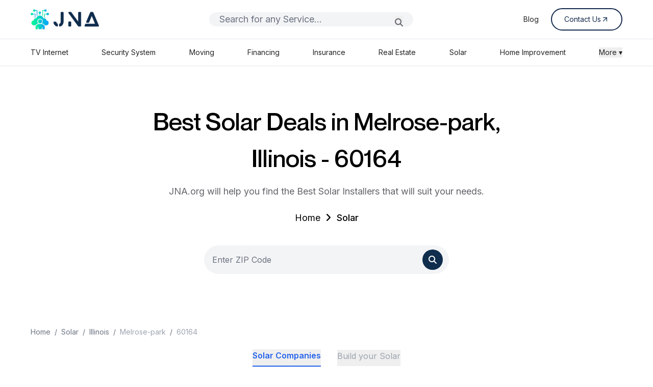

--- FILE ---
content_type: text/html; charset=UTF-8
request_url: https://jna.org/solar/Illinois/Melrose-park/60164
body_size: 11395
content:
<!DOCTYPE html>
<html lang="en">
    <head>
        <meta charset="utf-8">
        <meta name="viewport" content="width=device-width, initial-scale=1">
        <meta name="csrf-token" content="SBpN1SB1SsnTug0SmD7G3Cjbak9kzCBMZj6CkwBJ">
        
        <title> Find the Best Solar Installers In Melrose park, Illinois, 60164 - JNA ORG</title>
        <meta name="description" content="Providing Energy for a Sustainable Future. JNA.org will help you find the best solar provider in Melrose park, Illinois, 60164">

                    <link rel="canonical" href="https://jna.org/solar/Illinois/Melrose-park/60164">
        
        <meta name="robots" content="index, follow, max-image-preview:large, max-snippet:-1, max-video-preview:-1">

        <meta property="og:title" content=" Find the Best Solar Installers In Melrose park, Illinois, 60164 - JNA ORG">
        <meta property="og:description" content="Providing Energy for a Sustainable Future. JNA.org will help you find the best solar provider in Melrose park, Illinois, 60164">
        <meta property="og:image" content="">
        <meta property="og:url" content="https://jna.org/solar/Illinois/Melrose-park/60164">
        <meta property="og:type" content="website">

        <meta name="twitter:card" content="summary_large_image">
        <meta name="twitter:title" content=" Find the Best Solar Installers In Melrose park, Illinois, 60164 - JNA ORG">
        <meta name="twitter:description" content="Providing Energy for a Sustainable Future. JNA.org will help you find the best solar provider in Melrose park, Illinois, 60164">
        <meta name="twitter:image" content=""> 


        
        <link rel="icon" href="/favicon.ico" />


        
        <!---->
        <!--    <script type="application/ld+json">-->
        <!--    {-->
        <!--      "@context": "https://schema.org",-->
        <!--      "@type": "Organization",-->
        <!--      "url": "https://jna.org",-->
        <!--      "name": "JNA ORG",-->
        <!--      "logo": "https://jna.org/icons/JNA_LOGO.png"-->
        <!--    }-->
        <!--    </script>-->
        <!---->
        
        
     


        <!-- Fonts -->
        <link rel="preconnect" href="https://fonts.bunny.net">
        <link rel="preload" href="https://fonts.bunny.net/css?family=figtree:400,500,600&display=swap" as="style" />
        <link rel="stylesheet" href="https://fonts.googleapis.com/css2?family=Inter:wght@400;500;600;700&display=swap" media="print" onload="this.media='all'">
        <link rel="stylesheet" href="https://fonts.googleapis.com/css2?family=Montserrat:wght@400;500;600;700&display=swap" media="print" onload="this.media='all'">
         <link rel="stylesheet" href="https://cdnjs.cloudflare.com/ajax/libs/font-awesome/6.5.0/css/all.min.css" onload="this.media='all'" media=print>
        <noscript><link rel="stylesheet" href="https://cdn.jsdelivr.net/npm/@mdi/font@latest/css/materialdesignicons.min.css"></noscript>
     

        <!-- Font Awesome CDN -->

        <!-- Scripts -->
        <link rel="preload" as="style" href="https://jna.org/build/assets/app-QR6LsG8w.css" /><link rel="modulepreload" href="https://jna.org/build/assets/app-DNxiirP_.js" /><link rel="stylesheet" href="https://jna.org/build/assets/app-QR6LsG8w.css" data-navigate-track="reload" /><script type="module" src="https://jna.org/build/assets/app-DNxiirP_.js" data-navigate-track="reload"></script>        <!-- Livewire Styles --><style >[wire\:loading][wire\:loading], [wire\:loading\.delay][wire\:loading\.delay], [wire\:loading\.inline-block][wire\:loading\.inline-block], [wire\:loading\.inline][wire\:loading\.inline], [wire\:loading\.block][wire\:loading\.block], [wire\:loading\.flex][wire\:loading\.flex], [wire\:loading\.table][wire\:loading\.table], [wire\:loading\.grid][wire\:loading\.grid], [wire\:loading\.inline-flex][wire\:loading\.inline-flex] {display: none;}[wire\:loading\.delay\.none][wire\:loading\.delay\.none], [wire\:loading\.delay\.shortest][wire\:loading\.delay\.shortest], [wire\:loading\.delay\.shorter][wire\:loading\.delay\.shorter], [wire\:loading\.delay\.short][wire\:loading\.delay\.short], [wire\:loading\.delay\.default][wire\:loading\.delay\.default], [wire\:loading\.delay\.long][wire\:loading\.delay\.long], [wire\:loading\.delay\.longer][wire\:loading\.delay\.longer], [wire\:loading\.delay\.longest][wire\:loading\.delay\.longest] {display: none;}[wire\:offline][wire\:offline] {display: none;}[wire\:dirty]:not(textarea):not(input):not(select) {display: none;}:root {--livewire-progress-bar-color: #2299dd;}[x-cloak] {display: none !important;}[wire\:cloak] {display: none !important;}</style>
    </head>
    <body class="font-inter antialiased scroll-smooth">
        <div class="min-h-screen ">
            <header wire:snapshot="{&quot;data&quot;:{&quot;search&quot;:&quot;&quot;,&quot;services&quot;:[[&quot;TV Internet&quot;,&quot;Security System&quot;,&quot;Moving&quot;,&quot;Financing&quot;,&quot;Insurance&quot;,&quot;Real Estate&quot;,&quot;Flights and Hotel&quot;,&quot;Solar&quot;,&quot;Home Improvement&quot;,&quot;Service Contract&quot;,&quot;ATV Rentals&quot;,&quot;Marketing&quot;,&quot;Blog&quot;,&quot;App Development&quot;],{&quot;s&quot;:&quot;arr&quot;}],&quot;items&quot;:[[[{&quot;title&quot;:&quot;Best TV and Internet combo&quot;,&quot;service&quot;:&quot;TV Internet&quot;,&quot;route&quot;:&quot;internet-provider-list&quot;},{&quot;s&quot;:&quot;arr&quot;}],[{&quot;title&quot;:&quot;Home Security System installation&quot;,&quot;service&quot;:&quot;Security System&quot;,&quot;route&quot;:&quot;home-security&quot;},{&quot;s&quot;:&quot;arr&quot;}],[{&quot;title&quot;:&quot;Local Moving Services&quot;,&quot;service&quot;:&quot;Moving&quot;,&quot;route&quot;:&quot;moving&quot;},{&quot;s&quot;:&quot;arr&quot;}],[{&quot;title&quot;:&quot;Affordable Financing Options&quot;,&quot;service&quot;:&quot;Financing&quot;,&quot;route&quot;:&quot;financing&quot;},{&quot;s&quot;:&quot;arr&quot;}],[{&quot;title&quot;:&quot;Insurance Plans&quot;,&quot;service&quot;:&quot;Insurance&quot;,&quot;route&quot;:&quot;insurance&quot;},{&quot;s&quot;:&quot;arr&quot;}],[{&quot;title&quot;:&quot;Real Estate Agents Nearby&quot;,&quot;service&quot;:&quot;Real Estate&quot;,&quot;route&quot;:&quot;real-state&quot;},{&quot;s&quot;:&quot;arr&quot;}],[{&quot;title&quot;:&quot;Cheap Flights and Hotel Deals&quot;,&quot;service&quot;:&quot;Flights and Hotel&quot;,&quot;route&quot;:&quot;flight-booking&quot;},{&quot;s&quot;:&quot;arr&quot;}],[{&quot;title&quot;:&quot;Solar Panel Installation&quot;,&quot;service&quot;:&quot;Solar&quot;,&quot;route&quot;:&quot;solar&quot;},{&quot;s&quot;:&quot;arr&quot;}],[{&quot;title&quot;:&quot;Home Improvement Experts&quot;,&quot;service&quot;:&quot;Home Improvement&quot;,&quot;route&quot;:&quot;home-improvement&quot;},{&quot;s&quot;:&quot;arr&quot;}],[{&quot;title&quot;:&quot;Extended Service Contract&quot;,&quot;service&quot;:&quot;Service Contract&quot;,&quot;route&quot;:&quot;service-contract-list&quot;},{&quot;s&quot;:&quot;arr&quot;}],[{&quot;title&quot;:&quot;ATV Rentals in your area&quot;,&quot;service&quot;:&quot;ATV Rentals&quot;,&quot;route&quot;:&quot;atv-rentals&quot;},{&quot;s&quot;:&quot;arr&quot;}],[{&quot;title&quot;:&quot;Marketing Strategies Website Pay per click SEO&quot;,&quot;service&quot;:&quot;Marketing&quot;,&quot;route&quot;:&quot;marketing&quot;},{&quot;s&quot;:&quot;arr&quot;}],[{&quot;title&quot;:&quot;Latest Blog Posts&quot;,&quot;service&quot;:&quot;Blog&quot;,&quot;route&quot;:&quot;blog&quot;},{&quot;s&quot;:&quot;arr&quot;}],[{&quot;title&quot;:&quot;Custom App Development &quot;,&quot;service&quot;:&quot;App Development&quot;,&quot;route&quot;:&quot;app-development&quot;},{&quot;s&quot;:&quot;arr&quot;}]],{&quot;s&quot;:&quot;arr&quot;}]},&quot;memo&quot;:{&quot;id&quot;:&quot;vdFInaIT929ftuUxz80q&quot;,&quot;name&quot;:&quot;layout.navigation&quot;,&quot;path&quot;:&quot;solar\/Illinois\/Melrose-park\/60164&quot;,&quot;method&quot;:&quot;GET&quot;,&quot;children&quot;:[],&quot;scripts&quot;:[],&quot;assets&quot;:[],&quot;errors&quot;:[],&quot;locale&quot;:&quot;en&quot;},&quot;checksum&quot;:&quot;b7af60d8b90516cb6ff4b2515529c72d079530ef92f3b2580ae87aad1dab1be8&quot;}" wire:effects="[]" wire:id="vdFInaIT929ftuUxz80q" class="border-b " x-data="{open : false}">
    <div class="flex items-center justify-between lg:px-[60px] px-[20px]  py-4  max-w-[1548px] mx-auto">
        <a href="https://jna.org" class="flex items-center space-x-2">
            <img src="https://jna.org/icons/JNA_LOGO.png" alt="Logo" class="h-[40px] w-[134px]" />
        </a>

        <div class="flex-grow hidden lg:block max-w-[400px] mx-6">
             <form wire:submit.prevent="searchKeyWord" class="relative w-full">
                <input
                    type="text"
                    placeholder="Search for any Service..."
                    wire:model="search"
                    class="w-full px-[20px] rounded-full bg-gray-100 focus:outline-none border-none font-inter text-[18px]/[28px]"
                />
                <button type="submit" class="absolute right-[20px] top-[8px] bottom-[8px] text-gray-400 ">
                     <i class="fas fa-magnifying-glass text-[#62646A]" wire:loading.remove></i>
                    <i class="fas fa-spinner fa-spin text-[#62646A] text-sm" wire:loading wire:target="searchKeyWord"></i>
                </button>
                
            </form>

            
        </div>

        <nav class="lg:flex hidden items-center space-x-6 text-sm text-gray-800 ">
            <a href="https://jna.org/blog" class="hover:underline text-textdark">Blog</a>
            <!--<a href="#" class="hover:underline text-textdark">Contact us</a>-->
            <!--<a href="#" class="hover:underline text-textdark">About us</a>-->
            <a href="https://jna.org/contact-us" class="group/button flex items-center gap-[8px] border-[2px] border-[#14294B] text-[#14294B] px-[24px] py-[10px] rounded-full hover:bg-[#102D4D] hover:text-white transition">
                <span>Contact Us</span>
                <img src="https://jna.org/icons/arrow-blue.svg" alt="" class="w-[16px] h-[16px] transition duration-300  group-hover/button:invert group-hover/button:brightness-0 group-hover/button:contrast-100"> 
            </a>
        </nav>

        <div class="flex items-center space-x-2 lg:hidden" @click="open = !open" >
            <img src="https://jna.org/icons/hamburger.png" alt="Logo" class="h-[32px] w-[32px]" />
        </div>
    </div>

    <!-- ITO YUNG SA DESKTOP -->
    <div class="border-t lg:block hidden">
        <div class="flex justify-between py-4 text-sm text-gray-700 max-w-[1548px] mx-auto px-[60px]">
            <a href="https://jna.org/internet-provider-list" class="text-textdark hover:underline">TV Internet</a>
            <a href="https://jna.org/home-security" class="text-textdark hover:underline">Security System</a>
            <a href="https://jna.org/moving" class="text-textdark hover:underline">Moving</a>
            <a href="https://jna.org/financing" class="text-textdark hover:underline">Financing</a>
            <a href="https://jna.org/insurance" class="text-textdark hover:underline">Insurance</a>
            <a href="https://jna.org/real-estate" class="text-textdark hover:underline">Real Estate</a>
            <!--<a href="https://jna.org/flight-booking" class="text-textdark hover:underline">Flights and Hotel</a>-->
            <a href="https://jna.org/solar" class="text-textdark hover:underline">Solar</a>
            <a href="https://jna.org/home-improvement" class="text-textdark hover:underline">Home Improvement</a>

            <!-- Dropdown with hover + focus-within -->
           <div class="relative group" x-data="{ openMore: false }">
                <button class="text-textdark focus:outline-none"    @click="openMore = !openMore" >More ▾</button>

                <div x-show="openMore" 
                    @click.away="openMore = false"
                    class="absolute right-0 z-50 bg-white border rounded mt-2 shadow-md p-2 min-w-[180px]"
                    x-transition>
                    <a href="https://jna.org/service-contract-list" class="block px-4 py-2 text-sm hover:underline   ">Service Contract</a>
                    <a href="https://trade.phobio.com/jna/" class="block px-4 py-2 text-sm hover:underline   ">Trade In</a>
                    <a href="https://jna.org/marketing" class="block px-4 py-2 text-sm hover:underline">Marketing</a>
                    <a href="https://jna.org/app-development" class="block px-4 py-2 text-sm hover:underline">App Development</a>
                    <!--<a href="https://jna.org/atv-rentals" class="block px-4 py-2 text-sm hover:underline ">ATV Rentals</a>-->
                </div>
            </div>

        </div>
    </div>



    
    <div class="border-t block lg:hidden" x-cloak x-transition x-show="open">
        <div class="flex flex-col space-y-4 py-4 text-sm text-gray-700 max-w-[1548px] mx-auto ">
            <a href="https://jna.org/internet-provider-list" class="text-textdark hover:underline border-b py-4 px-[20px]">TV Internet</a>
            <a href="https://jna.org/home-security" class="text-textdark hover:underline border-b py-4 px-[20px]">Security System</a>
            <a href="https://jna.org/moving" class="text-textdark hover:underline border-b py-4 px-[20px]">Moving</a>
            <a href="https://jna.org/financing" class="text-textdark hover:underline border-b py-4 px-[20px]">Financing</a>
            <a href="https://jna.org/insurance" class="text-textdark hover:underline border-b py-4 px-[20px]">Insurance</a>
            <a href="https://jna.org/real-estate" class="text-textdark hover:underline border-b py-4 px-[20px]">Real Estate</a>
            <!--<a href="https://jna.org/flight-booking" class="text-textdark hover:underline border-b py-4 px-[20px]">Flights and Hotel</a>-->
            <a href="https://jna.org/solar" class="text-textdark hover:underline border-b py-4 px-[20px]">Solar</a>
            <a href="https://jna.org/home-improvement" class="text-textdark hover:underline border-b py-4 px-[20px]">Home Improvement</a>

            <details class="text-textdark py-4 px-[20px]">
                <summary class="cursor-pointer ">More ▾</summary>
                <div class="ml-4 mt-2 space-y-4">
                    <a href="https://jna.org/service-contract-list" class="block hover:underline py-4 px-[20px]  border-b">Service Contract</a>
                    <a href="https://trade.phobio.com/jna/" class="block hover:underline py-4 px-[20px]  border-b">Trade In</a>
                    <a href="https://jna.org/marketing" class="block hover:underline py-4 px-[20px]  border-b">Marketing</a>
                    <a href="https://jna.org/app-development" class="block hover:underline py-4 px-[20px]  border-b">App Development</a>
                    <!--<a href="https://jna.org/atv-rentals" class="block px-4 py-2 text-sm hover:bg-gray-100">ATV Rentals</a>-->
                </div>
            </details>
        </div>
    </div>
</header>
            <!-- Page Content -->
            <main>
                <main wire:snapshot="{&quot;data&quot;:{&quot;state&quot;:&quot;Illinois&quot;,&quot;city&quot;:&quot;Melrose-park&quot;,&quot;zip&quot;:&quot;60164&quot;,&quot;result&quot;:[null,{&quot;keys&quot;:[null,null,null,null,null,null,null,null,null,null,null,null,null,null,null,null,null,null,null,null,null,null,null,null,null,null,null,null,null,null,null,null,null,null,null,null,null],&quot;class&quot;:&quot;Illuminate\\Database\\Eloquent\\Collection&quot;,&quot;modelClass&quot;:&quot;App\\Models\\SolarProviderAreaCoverage&quot;,&quot;s&quot;:&quot;elcln&quot;}],&quot;solar_zip_data&quot;:null,&quot;solar_zip_data_no_zip&quot;:null,&quot;solars&quot;:[null,{&quot;keys&quot;:[1,4,5,6,7,8,9],&quot;class&quot;:&quot;Illuminate\\Database\\Eloquent\\Collection&quot;,&quot;modelClass&quot;:&quot;App\\Models\\Solars&quot;,&quot;s&quot;:&quot;elcln&quot;}],&quot;tabs&quot;:[[&quot;SunPower&quot;,&quot;Sunrun&quot;,&quot;Clean Energy Professionals&quot;,&quot;Momentum Solar&quot;,&quot;ADT Solar&quot;,&quot;Smart Solar America&quot;],{&quot;s&quot;:&quot;arr&quot;}]},&quot;memo&quot;:{&quot;id&quot;:&quot;w9MHXoNf7skWC5Da1Znk&quot;,&quot;name&quot;:&quot;solar&quot;,&quot;path&quot;:&quot;solar\/Illinois\/Melrose-park\/60164&quot;,&quot;method&quot;:&quot;GET&quot;,&quot;children&quot;:{&quot;lw-271398569-0&quot;:[&quot;div&quot;,&quot;EDD6rRu6i87TlMpzw4bd&quot;],&quot;lw-271398569-1&quot;:[&quot;div&quot;,&quot;eSNiHXDXvkrvsqSvCaQu&quot;]},&quot;scripts&quot;:[],&quot;assets&quot;:[],&quot;errors&quot;:[],&quot;locale&quot;:&quot;en&quot;},&quot;checksum&quot;:&quot;e275b7591d54c637c99037272f1c977085ac259fc59bcf2cf6ef30fc278455ee&quot;}" wire:effects="[]" wire:id="w9MHXoNf7skWC5Da1Znk" class="lg:pt-[72px] pt-[24px]">
     <section class="flex items-center justify-center lg:px-[60px] px-[20px] ">
        <div class="lg:max-w-[720px]">
            <!--[if BLOCK]><![endif]-->                <h1 class="font-montreal lg:text-[48px] text-[36px] text-center font-medium mb-[16px]">Best Solar Deals in Melrose-park, Illinois - 60164<h1>
                <p class="font-inter text-lg text-center  text-textsecondary">JNA.org will help you find the Best Solar Installers that will suit your needs.</p>
            <!--[if ENDBLOCK]><![endif]-->
                <nav aria-label="Breadcrumb" class="order-2 mt-[24px] text-center">
                    <ol class="inline-flex lg:items-center space-x-2 text-lg">
                        <li><a href="https://jna.org" class="text-black font-inter">Home</a></li>
                        <li><i class="fas fa-angle-right w-[16px] h-[16px] text-black"></i></li>
                        <li><a href="https://jna.org/solar" class="font-inter font-medium text-black">Solar</a></li>
                    </ol>
                </nav>

                <div class="lg:mt-[40px] mt-[24px]">
                    <div class="flex-grow max-w-[480px] mx-auto">
                        <div class="relative">
                           <div wire:snapshot="{&quot;data&quot;:{&quot;zip&quot;:null,&quot;page&quot;:&quot;solar&quot;},&quot;memo&quot;:{&quot;id&quot;:&quot;EDD6rRu6i87TlMpzw4bd&quot;,&quot;name&quot;:&quot;search-zip&quot;,&quot;path&quot;:&quot;solar\/Illinois\/Melrose-park\/60164&quot;,&quot;method&quot;:&quot;GET&quot;,&quot;children&quot;:[],&quot;scripts&quot;:[],&quot;assets&quot;:[],&quot;errors&quot;:[],&quot;locale&quot;:&quot;en&quot;},&quot;checksum&quot;:&quot;bc8427625712d0f7c983362c4f4627cb21075ad0c355f59adcb6aa3b4e7b2a18&quot;}" wire:effects="[]" wire:id="EDD6rRu6i87TlMpzw4bd">
     <form wire:submit.prevent="zipSearch" class="relative w-full">
        <input
            type="text"
            placeholder="Enter ZIP Code"
            wire:model.defer="zip"
            maxlength="5"
            class="w-full pl-4 pr-10 py-4 rounded-full bg-gray-100 focus:outline-none border-none"
        />

        <!--[if BLOCK]><![endif]--><!--[if ENDBLOCK]><![endif]-->

        <button type="submit" class="absolute right-3 top-2 text-gray-400 bg-[#102D4D] rounded-full py-2 px-3">
            <i class="fas fa-magnifying-glass text-white" wire:loading.remove></i>
            <i class="fas fa-spinner fa-spin text-white text-sm" wire:loading wire:target="zipSearch"></i>
        </button>
    </form>
</div>                        </div>
                    </div>
                </div>
            
        </div>
    </section>

    <!--[if BLOCK]><![endif]-->    <section class="lg:px-[60px] px-[20px] lg:pt-[72px] lg:pb-[120px] pb-[32px] ">
        <div class="max-w-[1548px] mx-auto pt-8">
            <nav class="text-gray-500 text-sm mb-6">
                <ol class="flex space-x-2">
                    <li><a href="#" class="hover:underline">Home</a></li>
                    <span>/</span>
                    <li><a href="#" class="hover:underline">Solar</a></li>
                    <span>/</span>
                    <li><a href="#" class="hover:underline">Illinois</a></li>
                    <span>/</span>
                    <li class="text-gray-400">Melrose-park</li>
                    <span>/</span>
                    <li class="text-gray-400">60164</li>
                </ol>
            </nav>

            <div x-data="{selectedTab : 'solar'}">
                <div class="flex space-x-8 border-b mb-6 items-center justify-center" >
                    <button @click="selectedTab = 'solar'"
                    :class="selectedTab == 'solar' 
                    ? 'pb-2 text-blue-600 border-b-2 border-blue-600 font-semibold' 
                    : 'pb-2 text-gray-400 hover:text-gray-600'"
                    class="pb-2 font-semibold">Solar Companies</button>
                    <button @click="selectedTab = 'build'" 
                    :class="selectedTab == 'build'
                    ?'pb-2 text-blue-600 border-b-2 border-blue-600 font-semibold'
                    : 'pb-2 text-gray-400 hover:text-gray-600'
                    "
                    class="pb-2 text-gray-400 hover:text-gray-600">Build your Solar</button>
                </div>

                <div x-show="selectedTab == 'solar'" x-transition class="space-y-4">
                    <!--[if BLOCK]><![endif]-->                        <div class="flex flex-col md:flex-row bg-white rounded-xl shadow p-5 border">
                            <!-- Left Section -->
                            <div class="flex-1 flex items-start space-x-4">
                                <img src="https://jna.org/images/solar/clean-energy-23.png" alt="Clean Energy Professionals" class="w-[120px] h-full object-contain">
                                <div>
                                    <h2 class="text-lg font-semibold">Clean Energy Professionals</h2>
                                    <p class="text-gray-500 text-sm">Switch to clean energy today! Simple, affordable, and efficient solutions for your home or business.</p>
                                    <div class="flex items-center mt-1 text-yellow-400 text-lg">
                                        ★★★★☆ <span class="ml-2 text-gray-600 text-sm">Rating 4.8/5</span>
                                    </div>
                                </div>
                            </div>

                            <!-- Middle Section -->
                            <div class="flex-1 mt-4 md:mt-0 md:pl-8 border-t md:border-t-0 md:border-l">
                                <ul class="text-gray-600 space-y-2 mt-4 md:mt-0">
                                    <!--[if BLOCK]><![endif]-->                                        <li class="flex items-start">
                                            <span class="text-green-500 mr-2">✔</span> Payment options that are versatile
                                        </li>
                                                                            <li class="flex items-start">
                                            <span class="text-green-500 mr-2">✔</span> Daily system inspection
                                        </li>
                                                                            <li class="flex items-start">
                                            <span class="text-green-500 mr-2">✔</span> Work and panel warranties are provided.
                                        </li>
                                    <!--[if ENDBLOCK]><![endif]-->
                                </ul>
                            </div>

                            <!-- Button Section -->
                            <div class="mt-4 md:mt-0 md:ml-8 flex items-center">
                                <a href="https://jna.org/solars/clean-energy-experts"
                                    class="border border-blue-500 text-blue-500 rounded-lg px-4 py-2 hover:bg-blue-500 hover:text-white transition">
                                    View Details
                                </a>
                            </div>
                        </div>
                                            <div class="flex flex-col md:flex-row bg-white rounded-xl shadow p-5 border">
                            <!-- Left Section -->
                            <div class="flex-1 flex items-start space-x-4">
                                <img src="https://jna.org/images/solar/smart-solar-america-logo4.png" alt="Smart Solar America" class="w-[120px] h-full object-contain">
                                <div>
                                    <h2 class="text-lg font-semibold">Smart Solar America</h2>
                                    <p class="text-gray-500 text-sm">America’s Most Affordable Solar!</p>
                                    <div class="flex items-center mt-1 text-yellow-400 text-lg">
                                        ★★★★☆ <span class="ml-2 text-gray-600 text-sm">Rating /5</span>
                                    </div>
                                </div>
                            </div>

                            <!-- Middle Section -->
                            <div class="flex-1 mt-4 md:mt-0 md:pl-8 border-t md:border-t-0 md:border-l">
                                <ul class="text-gray-600 space-y-2 mt-4 md:mt-0">
                                    <!--[if BLOCK]><![endif]-->                                        <li class="flex items-start">
                                            <span class="text-green-500 mr-2">✔</span> Lowest Price Guaranteed
                                        </li>
                                                                            <li class="flex items-start">
                                            <span class="text-green-500 mr-2">✔</span> 30 Year Warranty/Parts and Labor
                                        </li>
                                                                            <li class="flex items-start">
                                            <span class="text-green-500 mr-2">✔</span> Flexible Payment Options
                                        </li>
                                    <!--[if ENDBLOCK]><![endif]-->
                                </ul>
                            </div>

                            <!-- Button Section -->
                            <div class="mt-4 md:mt-0 md:ml-8 flex items-center">
                                <a href="https://jna.org/solars/smart-solar-america"
                                    class="border border-blue-500 text-blue-500 rounded-lg px-4 py-2 hover:bg-blue-500 hover:text-white transition">
                                    View Details
                                </a>
                            </div>
                        </div>
                                            <div class="flex flex-col md:flex-row bg-white rounded-xl shadow p-5 border">
                            <!-- Left Section -->
                            <div class="flex-1 flex items-start space-x-4">
                                <img src="https://jna.org/images/solar/strategic-solar-logo.png" alt="Strategic Solar Solutions" class="w-[120px] h-full object-contain">
                                <div>
                                    <h2 class="text-lg font-semibold">Strategic Solar Solutions</h2>
                                    <p class="text-gray-500 text-sm">We Help Solar Companies Grow</p>
                                    <div class="flex items-center mt-1 text-yellow-400 text-lg">
                                        ★★★★☆ <span class="ml-2 text-gray-600 text-sm">Rating /5</span>
                                    </div>
                                </div>
                            </div>

                            <!-- Middle Section -->
                            <div class="flex-1 mt-4 md:mt-0 md:pl-8 border-t md:border-t-0 md:border-l">
                                <ul class="text-gray-600 space-y-2 mt-4 md:mt-0">
                                    <!--[if BLOCK]><![endif]-->                                        <li class="flex items-start">
                                            <span class="text-green-500 mr-2">✔</span> Innovative financing options
                                        </li>
                                                                            <li class="flex items-start">
                                            <span class="text-green-500 mr-2">✔</span> Exceptional service and customer satisfaction
                                        </li>
                                                                            <li class="flex items-start">
                                            <span class="text-green-500 mr-2">✔</span> Energy monitoring service available
                                        </li>
                                                                            <li class="flex items-start">
                                            <span class="text-green-500 mr-2">✔</span> Quickly growing service areas
                                        </li>
                                    <!--[if ENDBLOCK]><![endif]-->
                                </ul>
                            </div>

                            <!-- Button Section -->
                            <div class="mt-4 md:mt-0 md:ml-8 flex items-center">
                                <a href="https://jna.org/solars/strategic-solar-solutions"
                                    class="border border-blue-500 text-blue-500 rounded-lg px-4 py-2 hover:bg-blue-500 hover:text-white transition">
                                    View Details
                                </a>
                            </div>
                        </div>
                                            <div class="flex flex-col md:flex-row bg-white rounded-xl shadow p-5 border">
                            <!-- Left Section -->
                            <div class="flex-1 flex items-start space-x-4">
                                <img src="https://jna.org/images/solar/powurlogo.png" alt="Powur: Your Residential Solar Energy Company" class="w-[120px] h-full object-contain">
                                <div>
                                    <h2 class="text-lg font-semibold">Powur: Your Residential Solar Energy Company</h2>
                                    <p class="text-gray-500 text-sm">Your Residential Solar Energy Company</p>
                                    <div class="flex items-center mt-1 text-yellow-400 text-lg">
                                        ★★★★☆ <span class="ml-2 text-gray-600 text-sm">Rating 4.0/5</span>
                                    </div>
                                </div>
                            </div>

                            <!-- Middle Section -->
                            <div class="flex-1 mt-4 md:mt-0 md:pl-8 border-t md:border-t-0 md:border-l">
                                <ul class="text-gray-600 space-y-2 mt-4 md:mt-0">
                                    <!--[if BLOCK]><![endif]-->                                        <li class="flex items-start">
                                            <span class="text-green-500 mr-2">✔</span> $0 Out-of-Pocket Financing
                                        </li>
                                                                            <li class="flex items-start">
                                            <span class="text-green-500 mr-2">✔</span> 30 Year Warranty/Parts and Labor
                                        </li>
                                                                            <li class="flex items-start">
                                            <span class="text-green-500 mr-2">✔</span> National reputation for excellence
                                        </li>
                                    <!--[if ENDBLOCK]><![endif]-->
                                </ul>
                            </div>

                            <!-- Button Section -->
                            <div class="mt-4 md:mt-0 md:ml-8 flex items-center">
                                <a href="https://jna.org/solars/powur"
                                    class="border border-blue-500 text-blue-500 rounded-lg px-4 py-2 hover:bg-blue-500 hover:text-white transition">
                                    View Details
                                </a>
                            </div>
                        </div>
                                            <div class="flex flex-col md:flex-row bg-white rounded-xl shadow p-5 border">
                            <!-- Left Section -->
                            <div class="flex-1 flex items-start space-x-4">
                                <img src="https://jna.org/images/solar/suntuity.png" alt="Suntuity" class="w-[120px] h-full object-contain">
                                <div>
                                    <h2 class="text-lg font-semibold">Suntuity</h2>
                                    <p class="text-gray-500 text-sm">Go Beyond The Grid</p>
                                    <div class="flex items-center mt-1 text-yellow-400 text-lg">
                                        ★★★★☆ <span class="ml-2 text-gray-600 text-sm">Rating 4.0/5</span>
                                    </div>
                                </div>
                            </div>

                            <!-- Middle Section -->
                            <div class="flex-1 mt-4 md:mt-0 md:pl-8 border-t md:border-t-0 md:border-l">
                                <ul class="text-gray-600 space-y-2 mt-4 md:mt-0">
                                    <!--[if BLOCK]><![endif]-->                                        <li class="flex items-start">
                                            <span class="text-green-500 mr-2">✔</span> No longer worry about intermittent power supply for incredibly remote homes.
                                        </li>
                                                                            <li class="flex items-start">
                                            <span class="text-green-500 mr-2">✔</span> Avoid increasing standby backup generator costs.
                                        </li>
                                                                            <li class="flex items-start">
                                            <span class="text-green-500 mr-2">✔</span> Reduction in time of use and demand costs.
                                        </li>
                                    <!--[if ENDBLOCK]><![endif]-->
                                </ul>
                            </div>

                            <!-- Button Section -->
                            <div class="mt-4 md:mt-0 md:ml-8 flex items-center">
                                <a href="https://jna.org/solars/suntuity"
                                    class="border border-blue-500 text-blue-500 rounded-lg px-4 py-2 hover:bg-blue-500 hover:text-white transition">
                                    View Details
                                </a>
                            </div>
                        </div>
                                            <div class="flex flex-col md:flex-row bg-white rounded-xl shadow p-5 border">
                            <!-- Left Section -->
                            <div class="flex-1 flex items-start space-x-4">
                                <img src="https://jna.org/images/solar/sunrun-solar-2.png" alt="Sunrun" class="w-[120px] h-full object-contain">
                                <div>
                                    <h2 class="text-lg font-semibold">Sunrun</h2>
                                    <p class="text-gray-500 text-sm">Take Control Over Rising Energy Prices</p>
                                    <div class="flex items-center mt-1 text-yellow-400 text-lg">
                                        ★★★★☆ <span class="ml-2 text-gray-600 text-sm">Rating 4.5/5</span>
                                    </div>
                                </div>
                            </div>

                            <!-- Middle Section -->
                            <div class="flex-1 mt-4 md:mt-0 md:pl-8 border-t md:border-t-0 md:border-l">
                                <ul class="text-gray-600 space-y-2 mt-4 md:mt-0">
                                    <!--[if BLOCK]><![endif]-->                                        <li class="flex items-start">
                                            <span class="text-green-500 mr-2">✔</span> Flexible payment options
                                        </li>
                                                                            <li class="flex items-start">
                                            <span class="text-green-500 mr-2">✔</span> Daily system monitoring
                                        </li>
                                                                            <li class="flex items-start">
                                            <span class="text-green-500 mr-2">✔</span> Warranty with complete coverage
                                        </li>
                                    <!--[if ENDBLOCK]><![endif]-->
                                </ul>
                            </div>

                            <!-- Button Section -->
                            <div class="mt-4 md:mt-0 md:ml-8 flex items-center">
                                <a href="https://jna.org/solars/sunrun"
                                    class="border border-blue-500 text-blue-500 rounded-lg px-4 py-2 hover:bg-blue-500 hover:text-white transition">
                                    View Details
                                </a>
                            </div>
                        </div>
                                            <div class="flex flex-col md:flex-row bg-white rounded-xl shadow p-5 border">
                            <!-- Left Section -->
                            <div class="flex-1 flex items-start space-x-4">
                                <img src="https://jna.org/images/solar/Sunpower-solar-2.png" alt="SunPower" class="w-[120px] h-full object-contain">
                                <div>
                                    <h2 class="text-lg font-semibold">SunPower</h2>
                                    <p class="text-gray-500 text-sm">Best-in-class digital solutions that empower homeowners to design and manage their own solar system!</p>
                                    <div class="flex items-center mt-1 text-yellow-400 text-lg">
                                        ★★★★☆ <span class="ml-2 text-gray-600 text-sm">Rating 4.6/5</span>
                                    </div>
                                </div>
                            </div>

                            <!-- Middle Section -->
                            <div class="flex-1 mt-4 md:mt-0 md:pl-8 border-t md:border-t-0 md:border-l">
                                <ul class="text-gray-600 space-y-2 mt-4 md:mt-0">
                                    <!--[if BLOCK]><![endif]-->                                        <li class="flex items-start">
                                            <span class="text-green-500 mr-2">✔</span> Long warranty
                                        </li>
                                                                            <li class="flex items-start">
                                            <span class="text-green-500 mr-2">✔</span> Variety of financing solutions
                                        </li>
                                                                            <li class="flex items-start">
                                            <span class="text-green-500 mr-2">✔</span> Broad U.S. dealer network
                                        </li>
                                    <!--[if ENDBLOCK]><![endif]-->
                                </ul>
                            </div>

                            <!-- Button Section -->
                            <div class="mt-4 md:mt-0 md:ml-8 flex items-center">
                                <a href="https://jna.org/solars/sunpower"
                                    class="border border-blue-500 text-blue-500 rounded-lg px-4 py-2 hover:bg-blue-500 hover:text-white transition">
                                    View Details
                                </a>
                            </div>
                        </div>
                    <!--[if ENDBLOCK]><![endif]-->
                </div>

                <div x-show="selectedTab == 'build'" x-transition class="">
                    <div wire:snapshot="{&quot;data&quot;:{&quot;home_address&quot;:null,&quot;state&quot;:null,&quot;zipcode&quot;:null,&quot;city&quot;:null,&quot;electric_bill&quot;:null,&quot;step&quot;:1},&quot;memo&quot;:{&quot;id&quot;:&quot;eSNiHXDXvkrvsqSvCaQu&quot;,&quot;name&quot;:&quot;forms.build-solar&quot;,&quot;path&quot;:&quot;solar\/Illinois\/Melrose-park\/60164&quot;,&quot;method&quot;:&quot;GET&quot;,&quot;children&quot;:[],&quot;scripts&quot;:[],&quot;assets&quot;:[],&quot;errors&quot;:[],&quot;locale&quot;:&quot;en&quot;},&quot;checksum&quot;:&quot;15bad0251e2f99102ee17841649564fd4f216aa6a5d41bf46879ec51dc21f85a&quot;}" wire:effects="[]" wire:id="eSNiHXDXvkrvsqSvCaQu" class="mb-10">
    <div class="max-w-6xl mx-auto px-4 py-12">
        <div class=" flex items-center justify-center px-4 mb-[120px]">
            <div class="bg-white max-w-2xl w-full rounded-xl shadow-lg p-8 text-center space-y-6" x-data="{step : window.Livewire.find('eSNiHXDXvkrvsqSvCaQu').entangle('step')}">
                <section class="w-full bg-white py-12 px-4" x-show="step == 1">
                <div class="">
                        <h2 class="text-2xl sm:text-3xl font-bold text-center mb-8">
                        What’s the Best Way to Contact You?
                        </h2>
                        <div class="space-y-4">
                            <input
                                type="text"
                                placeholder="Address"
                                wire:model="address"
                                class="w-full px-4 py-3 rounded-md border border-gray-200 bg-gray-50 focus:outline-none focus:ring-2 focus:ring-blue-500"
                            />
                            <!--[if BLOCK]><![endif]--><!--[if ENDBLOCK]><![endif]-->
                            <input
                                type="text"
                                placeholder="City"
                                wire:model="city"
                                class="w-full px-4 py-3 rounded-md border border-gray-200 bg-gray-50 focus:outline-none focus:ring-2 focus:ring-blue-500"
                            />
                            <!--[if BLOCK]><![endif]--><!--[if ENDBLOCK]><![endif]-->
                        <div class="flex gap-4">
                            <div class="w-1/2">
                                <select
                                wire:model="states"
                                class="w-full px-4 py-3 rounded-md border border-gray-200 bg-gray-50 focus:outline-none focus:ring-2 focus:ring-blue-500"
                                >
                                <option value="" disabled selected>States</option>
                                <option value="CA">California</option>
                                <option value="TX">Texas</option>
                                <option value="NY">New York</option>
                                </select>
                                <!--[if BLOCK]><![endif]--><!--[if ENDBLOCK]><![endif]-->
                            </div>

                            <div class="w-1/2">
                                <input
                                type="text"
                                placeholder="Zip Code"
                                wire:model="zipcode"
                                class="w-full px-4 py-3 rounded-md border border-gray-200 bg-gray-50 focus:outline-none focus:ring-2 focus:ring-blue-500"
                                />
                                <!--[if BLOCK]><![endif]--><!--[if ENDBLOCK]><![endif]-->
                            </div>
                        </div>
                    </div>

                     <div class="flex justify-end mt-5">
                    <button
                        wire:click="stepChecker(1)"
                        wire:loading.attr="disabled"
                        wire:loading.remove
                        class="bg-blue-600 text-white px-6 py-2 rounded-md font-semibold hover:bg-blue-700 transition"
                    >
                        Next
                    </button>
                    <button
                        wire:loading
                        wire:target="stepChecker(1)"
                        disabled
                        class="bg-blue-600 text-white px-6 py-2 rounded-md font-semibold hover:bg-blue-700 transition"
                    >
                        Please Wait...
                    </button>
                </div>
                </section>

                <section class="w-full bg-white py-12 px-4" x-show="step == 2">
                    <div class="">
                            <h2 class="text-2xl sm:text-3xl font-bold text-center mb-8">
                           STEP 2
                            </h2>
                            <div class="space-y-4">
                                <input
                                    type="text"
                                    placeholder="Address"
                                    wire:model="address"
                                    class="w-full px-4 py-3 rounded-md border border-gray-200 bg-gray-50 focus:outline-none focus:ring-2 focus:ring-blue-500"
                                />
                                <!--[if BLOCK]><![endif]--><!--[if ENDBLOCK]><![endif]-->
                                <input
                                    type="text"
                                    placeholder="City"
                                    wire:model="city"
                                    class="w-full px-4 py-3 rounded-md border border-gray-200 bg-gray-50 focus:outline-none focus:ring-2 focus:ring-blue-500"
                                />
                                <!--[if BLOCK]><![endif]--><!--[if ENDBLOCK]><![endif]-->
                            <div class="flex gap-4">
                                <div class="w-1/2">
                                    <select
                                    wire:model="states"
                                    class="w-full px-4 py-3 rounded-md border border-gray-200 bg-gray-50 focus:outline-none focus:ring-2 focus:ring-blue-500"
                                    >
                                    <option value="" disabled selected>States</option>
                                    <option value="CA">California</option>
                                    <option value="TX">Texas</option>
                                    <option value="NY">New York</option>
                                    </select>
                                    <!--[if BLOCK]><![endif]--><!--[if ENDBLOCK]><![endif]-->
                                </div>

                                <div class="w-1/2">
                                    <input
                                    type="text"
                                    placeholder="Zip Code"
                                    wire:model="zipcode"
                                    class="w-full px-4 py-3 rounded-md border border-gray-200 bg-gray-50 focus:outline-none focus:ring-2 focus:ring-blue-500"
                                    />
                                    <!--[if BLOCK]><![endif]--><!--[if ENDBLOCK]><![endif]-->
                                </div>
                            </div>
                        </div>

                        <div class="flex justify-end mt-5">
                        <button
                            wire:click="stepChecker(1)"
                            wire:loading.attr="disabled"
                            wire:loading.remove
                            class="bg-blue-600 text-white px-6 py-2 rounded-md font-semibold hover:bg-blue-700 transition"
                        >
                            Next
                        </button>
                        <button
                            wire:loading
                            wire:target="stepChecker(1)"
                            disabled
                            class="bg-blue-600 text-white px-6 py-2 rounded-md font-semibold hover:bg-blue-700 transition"
                        >
                            Please Wait...
                        </button>
                    </div>
                </section>

               
            </div>
        </div>
        </div>
    </div>
</div>                </div>
            </div>
        </div>
    </section>
    <!--[if ENDBLOCK]><![endif]-->


    <section class="lg:px-[60px] px-[20px] lg:pt-[72px] lg:pb-[120px] pb-[32px] " x-data="{tab : 'SunPower'}" >
        <div class="max-w-[1548px] mx-auto pt-8">
            <div class="flex items-center lg:justify-center justify-start overflow-x-auto pb-5 gap-2 mb-8 ">
                <!--[if BLOCK]><![endif]-->                    <button class="border border-gray-300 px-4 py-2 rounded-full text-lg transition whitespace-nowrap"
                    @click="tab = 'SunPower'"
                    :class="{ 'bg-[#0D2436] text-white': tab === 'SunPower' }"
                    >
                    SunPower
                    <button>
                                    <button class="border border-gray-300 px-4 py-2 rounded-full text-lg transition whitespace-nowrap"
                    @click="tab = 'Sunrun'"
                    :class="{ 'bg-[#0D2436] text-white': tab === 'Sunrun' }"
                    >
                    Sunrun
                    <button>
                                    <button class="border border-gray-300 px-4 py-2 rounded-full text-lg transition whitespace-nowrap"
                    @click="tab = 'Clean Energy Professionals'"
                    :class="{ 'bg-[#0D2436] text-white': tab === 'Clean Energy Professionals' }"
                    >
                    Clean Energy Professionals
                    <button>
                                    <button class="border border-gray-300 px-4 py-2 rounded-full text-lg transition whitespace-nowrap"
                    @click="tab = 'Momentum Solar'"
                    :class="{ 'bg-[#0D2436] text-white': tab === 'Momentum Solar' }"
                    >
                    Momentum Solar
                    <button>
                                    <button class="border border-gray-300 px-4 py-2 rounded-full text-lg transition whitespace-nowrap"
                    @click="tab = 'ADT Solar'"
                    :class="{ 'bg-[#0D2436] text-white': tab === 'ADT Solar' }"
                    >
                    ADT Solar
                    <button>
                                    <button class="border border-gray-300 px-4 py-2 rounded-full text-lg transition whitespace-nowrap"
                    @click="tab = 'Smart Solar America'"
                    :class="{ 'bg-[#0D2436] text-white': tab === 'Smart Solar America' }"
                    >
                    Smart Solar America
                    <button>
                <!--[if ENDBLOCK]><![endif]-->
            </div>
        </div>

        <div class="max-w-[1548px] mx-auto" x-show="tab === 'SunPower'" class="transition" x-transition x-cloak>
            <div class="flex lg:flex-row flex-col gap-5">
                <div class="lg:w-1/2 w-full flex-shrink-0 bg-[#1A8FFF]/10 lg:px-[107px] px-[55px] lg:py-[237px] py-[54px] rounded-[20px] max-h-[590px]">
                    <img src="https://jna.org/assets/Sunpower-solar-2.png"  alt="SunPower" loading="lazy" class="mx-auto">
                </div>
                <div class="lg:w-[644px] w-full  ">
                    <h2 class=" font-montreal lg:text-[36px] text-[24px] font-medium text-textdark">SunPower</h2>

                    <article class="font-sans lg:text-lg text-base text-textsecondary space-y-3 mt-[32px]">
                        <p>
                           SunPower is a solar energy company. It offers residential solar and storage solutions to help you receive the maximum benefit of renewable solar energy. The company upgrades your home or business with some of the highest wattage solar panels available from any solar company.
                        </p>

                        <p>
                           Solar panels arrive on-site with factory-integrated microinverters that optimize solar production and allow for faster installation. Local SunPower solar dealers understand the building and permitting codes in your area and provide customized services.
                        </p>
                    </article>

                    <a href="https://jna.org/solars/sunpower"  class="mt-[32px] lg:inline-flex flex w-auto gap-4 text-center items-center md:justify-between justify-center text-lg font-inter  border-none bg-[#102D4D] py-[18px] px-[32px] rounded-full hover:bg-[#0D2436] text-white transition">
                        Learn More
                        <img src="https://jna.org/icons/arrow.svg" alt="Phone icon"  loading="lazy" class="w-[8px] h-[8px]">
                    </a>
                </div>
            </div>
        </div>

        <div class="max-w-[1548px] mx-auto" x-show="tab === 'Sunrun'" class="transition" x-transition x-cloak>
            <div class="flex lg:flex-row flex-col gap-5">
                <div class="lg:w-1/2 w-full flex-shrink-0 bg-[#1A8FFF]/10 lg:px-[107px] px-[55px] lg:py-[237px] py-[54px] rounded-[20px] h-auto flex items-center">
                    <img src="https://jna.org/assets/sunrun.png" alt="SunRun" loading="lazy"  class="mx-auto">
                </div>
                <div class="lg:w-[644px] w-full ">
                    <h2 class=" font-montreal lg:text-[36px] text-[24px] font-medium text-textdark">Sunrun</h2>

                    <article class="font-sans lg:text-lg text-base text-textsecondary space-y-3 mt-[32px]">
                        <p>
                            Sunrun is a residential solar panel company that designs, installs, finances, monitors, maintains and insures its systems. It customizes home systems based on energy usage history, the customer’s design preferences and the roof space, using an automated site modeling tool that profiles roof characteristics like shading, pitch and sun exposure.
                        </p>

                        <p>
                            As of the time of publishing, in 19 of the 20 states where it sets up solar energy systems, Sunrun also offers its Brightbox battery service to new customers. Brightbox provides eight to 12 hours of backup electricity in case of an outage.
                        </p>

                         <p>
                           Sunrun provides a “bumper-to-bumper” warranty on all solar equipment, which features free repairs and replacement of equipment, including parts and labor. Sunrun monitors customers’ systems daily to make sure they're performing optimally and includes full insurance coverage that covers theft and damage.
                        </p>
                        
                    </article>

                    <a href="https://jna.org/solars/sunrun"  class="mt-[32px] lg:inline-flex flex w-auto gap-4 text-center items-center md:justify-between justify-center text-lg font-inter  border-none bg-[#102D4D] py-[18px] px-[32px] rounded-full hover:bg-[#0D2436] text-white transition">
                        Learn More
                        <img src="https://jna.org/icons/arrow.svg" alt="Phone icon"  loading="lazy" class="w-[8px] h-[8px]">
                    </a>
                </div>
            </div>
        </div>

        <div class="max-w-[1548px] mx-auto" x-show="tab === 'Clean Energy Professionals'" class="transition" x-transition x-cloak>
            <div class="flex lg:flex-row flex-col gap-5">
                <div class="lg:w-1/2 w-full flex-shrink-0 bg-[#1A8FFF]/10 lg:px-[107px] px-[55px] lg:py-[237px] py-[54px] rounded-[20px] max-h-[590px]">
                    <img src="https://jna.org/assets/clean-energy-23.png" alt="Clean Energy Professionals" loading="lazy"  class="mx-auto">
                </div>
                <div class="lg:w-[644px] w-full ">
                    <h2 class=" font-montreal lg:text-[36px] text-[24px] font-medium text-textdark">Clean Energy Professionals</h2>

                    <article class="font-sans lg:text-lg text-base text-textsecondary space-y-3 mt-[32px]">
                        <p>
                            It's our job to save you some money. No other home energy provider in the Florida and other communities provides the variety of cost-saving options that we do. While other companies growing concentrate on one element of the energy use of a home, such as solar panel installation, we offer services to solve any aspect of the energy inefficiencies of your home. We are a team of qualified professionals who have grouped together to provide homeowners with real relief from high energy bills that other companies have promised but do not deliver.
                        </p>
                    </article>

                    <a href="https://jna.org/solars/clean-energy-experts"  class="mt-[32px] lg:inline-flex flex w-auto gap-4 text-center items-center md:justify-between justify-center text-lg font-inter  border-none bg-[#102D4D] py-[18px] px-[32px] rounded-full hover:bg-[#0D2436] text-white transition">
                        Learn More
                        <img src="https://jna.org/icons/arrow.svg" alt="Phone icon"  loading="lazy" class="w-[8px] h-[8px]">
                    </a>
                </div>
            </div>
        </div>

        <div class="max-w-[1548px] mx-auto" x-show="tab === 'Smart Solar America'" class="transition" x-transition x-cloak>
            <div class="flex lg:flex-row flex-col gap-5">
                <div class=" lg:w-1/2 w-full flex-shrink-0 bg-[#1A8FFF]/10 lg:px-[107px] px-[55px] lg:py-[237px] py-[54px] rounded-[20px] max-h-[590px]">
                    <img src="https://jna.org/assets/smart-solar-america-logo.png"  alt="Smart Solar America"  loading="lazy"  class="mx-auto">
                </div>
                <div class="lg:w-[644px] w-full ">
                    <h2 class=" font-montreal lg:text-[36px] text-[24px] font-medium text-textdark">Smart Solar America</h2>

                    <article class="font-sans lg:text-lg text-base text-textsecondary space-y-3 mt-[32px]">
                        <p>
                            Solar gives our customers control over ever-increasing energy costs and a way to take responsibility as stewards of planet earth during the short time we’re here. By reducing carbon emissions from harmful fossil fuels and gaining our energy independence, we leave the earth a better place for our children and our children’s children and save our hard-earned money in the process.
                        </p>
                    </article>

                    <a href="https://jna.org/solars/smart-solar-america"   class="mt-[32px] lg:inline-flex flex w-auto gap-4 text-center items-center md:justify-between justify-center text-lg font-inter  border-none bg-[#102D4D] py-[18px] px-[32px] rounded-full hover:bg-[#0D2436] text-white transition">
                        Learn More
                        <img src="https://jna.org/icons/arrow.svg" alt="Phone icon"  loading="lazy" class="w-[8px] h-[8px]">
                    </a>
                </div>
            </div>
        </div>

        <div class="max-w-[1548px] mx-auto" x-show="tab === 'Momentum Solar'" class="transition" x-transition x-cloak>
            <div class="flex lg:flex-row flex-col gap-5">
                <div class=" lg:w-1/2 w-full flex-shrink-0 bg-[#1A8FFF]/10 lg:px-[107px] px-[55px] lg:py-[237px] py-[54px] rounded-[20px] max-h-[590px]">
                    <img src="https://jna.org/assets/mumentum-solar.png" alt="Momentum Solar"  loading="lazy"  class="mx-auto">
                </div>
                <div class="lg:w-[644px] w-full ">
                    <h2 class=" font-montreal lg:text-[36px] text-[24px] font-medium text-textdark">Momentum</h2>

                    <article class="font-sans lg:text-lg text-base text-textsecondary space-y-3 mt-[32px]">
                        <p>
                            Momentum Solar is an all-inclusive solar power system provider. It offers a variety of solar panel brands so customers can choose which best meets their needs. Momentum Solar will design a system for the house, take care of all permits and paperwork, then install and activate it.
                        </p>
                        <p>
                            The company offers a variety of financing options, including upfront cash payment, solar loans, solar leasing and power purchase agreements. A solar specialist can go over payment options as well as any tax incentives that may be available.
                        </p>
                    </article>

                    <a href="https://jna.org/solars/momentum-solar"   class="mt-[32px] inline-flex w-auto gap-4 text-center items-center justify-between text-lg font-inter  border-none bg-[#102D4D] py-[18px] px-[32px] rounded-full hover:bg-[#0D2436] text-white transition">
                        Learn More
                        <img src="https://jna.org/icons/arrow.svg" alt="Phone icon" loading="lazy" class="w-[8px] h-[8px]">
                    </a>
                </div>
            </div>
        </div>

         <div class="max-w-[1548px] mx-auto" x-show="tab === 'ADT Solar'" class="transition" x-transition x-cloak>
            <div class="flex lg:flex-row flex-col gap-5">
                <div class=" lg:w-1/2 w-full flex-shrink-0 bg-[#1A8FFF]/10 lg:px-[107px] px-[55px] lg:py-[237px] py-[54px] rounded-[20px] max-h-auto">
                    <img src="https://jna.org/assets/ADT-solar-2.png" alt="ADT Solar"  loading="lazy" class="mx-auto">
                </div>
                <div class="lg:w-[644px] w-full ">
                    <h2 class=" font-montreal lg:text-[36px] text-[24px] font-medium text-textdark">ADT Solar</h2>

                    <article class="font-sans lg:text-lg text-base text-textsecondary space-y-3 mt-[32px]">
                        <p>
                            ADT Solar is a solar energy company that offers grid-tied solar panel system installation in 22 states. It can get your system up and running in several weeks. ADT Solar also installs Tesla Powerwall energy storage and solar batteries to provide power through the night and help you avoid electrical surge prices.
                        </p>
                        <p>
                            ADT Solar systems come with a 25-year labor guarantee, 25-year power production guarantee, 25-year panel module performance guarantee and 25-year Enphase microinverters guarantees. Brands include LG, Enphase, Outback Power and Unirac.
                        </p>
                         <p>
                            The company also has an in-house roofing division to address any concerns regarding roof damage and ensure the best practices for solar installation. In case of damage to your solar panels, ADT Solar can also help with removal and reinstallation.
                        </p>
                         <p>
                            ADT Solar provides 100% in-house repair and maintenance of its systems. If panels are damaged, customers are covered by the 25-year guarantee and will not pay for repairs.
                        </p>
                    </article>

                    <a href="https://jna.org/solars/adt-solar"  class="mt-[32px] lg:inline-flex flex w-auto gap-4 text-center items-center md:justify-between justify-center text-lg font-inter  border-none bg-[#102D4D] py-[18px] px-[32px] rounded-full hover:bg-[#0D2436] text-white transition">
                        Learn More
                        <img src="https://jna.org/icons/arrow.svg" alt="Phone icon"   loading="lazy" class="w-[8px] h-[8px]">
                    </a>
                </div>
            </div>
        </div>
    </section>

    <section class="lg:px-[60px] px-[20px]  lg:pb-[120px] pb-[32px] ">
        <div class="max-w-[1548px] mx-auto">
                <h2 class="lg:text-[48px] text-[24px] font-montreal font-semibold text-center text-textdark mb-10">How do we do it?</h2>

        <div class="grid md:grid-cols-2 grid-cols-1 lg:grid-cols-4 gap-10  relative z-10">

            <!-- Step 1 -->
            <div class="border border-dashed border-blue-200 p-[24px] rounded-xl bg-white text-center">
            <div class="w-10 h-10  mb-4 bg-blue-100 rounded-xl flex items-center justify-center">
                <img src="https://jna.org/icons/location.svg" class="w-5 h-5" alt="Location Icon"  loading="lazy"/>
            </div>
            <p class="font-semibold text-[24px] font-montreal text-textdark text-left">STEP 1</p>
            <p class="text-lg text-textsecondary font-sans text-normal text-left">Enter your location</p>
            </div>

            <!-- Step 2 -->
            <div class="border border-dashed border-blue-200 p-[24px] rounded-xl bg-white text-center">
            <div class="w-10 h-10  mb-4 bg-blue-100 rounded-xl flex items-center justify-center">
                <img src="https://jna.org/icons/scale.svg" class="w-5 h-5" alt="Devices Icon"   loading="lazy"/>
            </div>
            <p class="font-semibold text-[24px] font-montreal text-textdark text-left">STEP 2</p>
            <p class="text-lg text-textsecondary font-sans text-normal text-left">Compare each home alarm system.</p>
            </div>

            <!-- Step 3 -->
            <div class="border border-dashed border-blue-200 p-[24px] rounded-xl bg-white text-center">
            <div class="w-10 h-10  mb-4 bg-blue-100 rounded-xl flex items-center justify-center">
                <img src="https://jna.org/icons/shield.svg" class="w-5 h-5" alt="Shield Icon"  loading="lazy"/>
            </div>
            <p class="font-semibold text-[24px] font-montreal text-textdark text-left">STEP 3</p>
            <p class="text-lg text-textsecondary font-sans text-normal text-left">Select a best home alarm provider that suits your needs!</p>
            </div>

            <!-- Step 4 -->
            <div class="border border-dashed border-blue-200 p-[24px] rounded-xl bg-white text-center">
            <div class="w-10 h-10  mb-4 bg-blue-100 rounded-xl flex items-center justify-center">
                <img src="https://jna.org/icons/phone.svg" class="w-5 h-5" alt="Phone Icon"  loading="lazy" />
            </div>
            <p class="font-semibold text-[24px] font-montreal text-textdark text-left">STEP 4</p>
            <p class="text-lg text-textsecondary font-sans text-normal text-left">Call or Send an email for a free quote.</p>
            </div>
        </div>
        </div>
      
        
    </section>

    
    <section class="lg:px-[60px] px-[20px] lg:pb-[120px] pb-[32px]">
        <div class="max-w-[1548px] mx-auto text-center">
            <h2 class="text-3xl lg:text-4xl font-semibold text-gray-900 mb-10">List of States</h2>
         
            <div class="grid grid-cols-1 sm:grid-cols-3 md:grid-cols-4 lg:grid-cols-5 gap-4">
                <!--[if BLOCK]><![endif]-->                    <a href="https://jna.org/solar/Connecticut" class="hover:text-white bg-white hover:bg-[#0F2346] shadow-md font-medium rounded-md py-3 text-sm  text-center">
                        Connecticut
                    </a>
                                    <a href="https://jna.org/solar/Florida" class="hover:text-white bg-white hover:bg-[#0F2346] shadow-md font-medium rounded-md py-3 text-sm  text-center">
                        Florida
                    </a>
                                    <a href="https://jna.org/solar/Nevada" class="hover:text-white bg-white hover:bg-[#0F2346] shadow-md font-medium rounded-md py-3 text-sm  text-center">
                        Nevada
                    </a>
                                    <a href="https://jna.org/solar/New%20Jersey" class="hover:text-white bg-white hover:bg-[#0F2346] shadow-md font-medium rounded-md py-3 text-sm  text-center">
                        New Jersey
                    </a>
                                    <a href="https://jna.org/solar/Texas" class="hover:text-white bg-white hover:bg-[#0F2346] shadow-md font-medium rounded-md py-3 text-sm  text-center">
                        Texas
                    </a>
                                    <a href="https://jna.org/solar/Massachusetts" class="hover:text-white bg-white hover:bg-[#0F2346] shadow-md font-medium rounded-md py-3 text-sm  text-center">
                        Massachusetts
                    </a>
                                    <a href="https://jna.org/solar/New%20York" class="hover:text-white bg-white hover:bg-[#0F2346] shadow-md font-medium rounded-md py-3 text-sm  text-center">
                        New York
                    </a>
                                    <a href="https://jna.org/solar/Oklahoma" class="hover:text-white bg-white hover:bg-[#0F2346] shadow-md font-medium rounded-md py-3 text-sm  text-center">
                        Oklahoma
                    </a>
                                    <a href="https://jna.org/solar/California" class="hover:text-white bg-white hover:bg-[#0F2346] shadow-md font-medium rounded-md py-3 text-sm  text-center">
                        California
                    </a>
                                    <a href="https://jna.org/solar/Illinois" class="hover:text-white bg-white hover:bg-[#0F2346] shadow-md font-medium rounded-md py-3 text-sm  text-center">
                        Illinois
                    </a>
                                    <a href="https://jna.org/solar/Hawaii" class="hover:text-white bg-white hover:bg-[#0F2346] shadow-md font-medium rounded-md py-3 text-sm  text-center">
                        Hawaii
                    </a>
                                    <a href="https://jna.org/solar/Arizona" class="hover:text-white bg-white hover:bg-[#0F2346] shadow-md font-medium rounded-md py-3 text-sm  text-center">
                        Arizona
                    </a>
                                    <a href="https://jna.org/solar/North%20Carolina" class="hover:text-white bg-white hover:bg-[#0F2346] shadow-md font-medium rounded-md py-3 text-sm  text-center">
                        North Carolina
                    </a>
                                    <a href="https://jna.org/solar/South%20Carolina" class="hover:text-white bg-white hover:bg-[#0F2346] shadow-md font-medium rounded-md py-3 text-sm  text-center">
                        South Carolina
                    </a>
                                    <a href="https://jna.org/solar/New%20Mexico" class="hover:text-white bg-white hover:bg-[#0F2346] shadow-md font-medium rounded-md py-3 text-sm  text-center">
                        New Mexico
                    </a>
                                    <a href="https://jna.org/solar/Virginia" class="hover:text-white bg-white hover:bg-[#0F2346] shadow-md font-medium rounded-md py-3 text-sm  text-center">
                        Virginia
                    </a>
                                    <a href="https://jna.org/solar/Arkansas" class="hover:text-white bg-white hover:bg-[#0F2346] shadow-md font-medium rounded-md py-3 text-sm  text-center">
                        Arkansas
                    </a>
                                    <a href="https://jna.org/solar/Missouri" class="hover:text-white bg-white hover:bg-[#0F2346] shadow-md font-medium rounded-md py-3 text-sm  text-center">
                        Missouri
                    </a>
                                    <a href="https://jna.org/solar/Georgia" class="hover:text-white bg-white hover:bg-[#0F2346] shadow-md font-medium rounded-md py-3 text-sm  text-center">
                        Georgia
                    </a>
                                    <a href="https://jna.org/solar/Iowa" class="hover:text-white bg-white hover:bg-[#0F2346] shadow-md font-medium rounded-md py-3 text-sm  text-center">
                        Iowa
                    </a>
                                    <a href="https://jna.org/solar/Kansas" class="hover:text-white bg-white hover:bg-[#0F2346] shadow-md font-medium rounded-md py-3 text-sm  text-center">
                        Kansas
                    </a>
                                    <a href="https://jna.org/solar/Maryland" class="hover:text-white bg-white hover:bg-[#0F2346] shadow-md font-medium rounded-md py-3 text-sm  text-center">
                        Maryland
                    </a>
                                    <a href="https://jna.org/solar/Nebraska" class="hover:text-white bg-white hover:bg-[#0F2346] shadow-md font-medium rounded-md py-3 text-sm  text-center">
                        Nebraska
                    </a>
                                    <a href="https://jna.org/solar/Ohio" class="hover:text-white bg-white hover:bg-[#0F2346] shadow-md font-medium rounded-md py-3 text-sm  text-center">
                        Ohio
                    </a>
                                    <a href="https://jna.org/solar/Colorado" class="hover:text-white bg-white hover:bg-[#0F2346] shadow-md font-medium rounded-md py-3 text-sm  text-center">
                        Colorado
                    </a>
                                    <a href="https://jna.org/solar/Delaware" class="hover:text-white bg-white hover:bg-[#0F2346] shadow-md font-medium rounded-md py-3 text-sm  text-center">
                        Delaware
                    </a>
                                    <a href="https://jna.org/solar/Idaho" class="hover:text-white bg-white hover:bg-[#0F2346] shadow-md font-medium rounded-md py-3 text-sm  text-center">
                        Idaho
                    </a>
                                    <a href="https://jna.org/solar/Pennsylvania" class="hover:text-white bg-white hover:bg-[#0F2346] shadow-md font-medium rounded-md py-3 text-sm  text-center">
                        Pennsylvania
                    </a>
                                    <a href="https://jna.org/solar/Utah" class="hover:text-white bg-white hover:bg-[#0F2346] shadow-md font-medium rounded-md py-3 text-sm  text-center">
                        Utah
                    </a>
                                    <a href="https://jna.org/solar/Oregon" class="hover:text-white bg-white hover:bg-[#0F2346] shadow-md font-medium rounded-md py-3 text-sm  text-center">
                        Oregon
                    </a>
                                    <a href="https://jna.org/solar/Rhode%20Island" class="hover:text-white bg-white hover:bg-[#0F2346] shadow-md font-medium rounded-md py-3 text-sm  text-center">
                        Rhode Island
                    </a>
                                    <a href="https://jna.org/solar/Montana" class="hover:text-white bg-white hover:bg-[#0F2346] shadow-md font-medium rounded-md py-3 text-sm  text-center">
                        Montana
                    </a>
                                    <a href="https://jna.org/solar/Louisiana" class="hover:text-white bg-white hover:bg-[#0F2346] shadow-md font-medium rounded-md py-3 text-sm  text-center">
                        Louisiana
                    </a>
                                    <a href="https://jna.org/solar/Indiana" class="hover:text-white bg-white hover:bg-[#0F2346] shadow-md font-medium rounded-md py-3 text-sm  text-center">
                        Indiana
                    </a>
                                    <a href="https://jna.org/solar/Kentucky" class="hover:text-white bg-white hover:bg-[#0F2346] shadow-md font-medium rounded-md py-3 text-sm  text-center">
                        Kentucky
                    </a>
                                    <a href="https://jna.org/solar/Minnesota" class="hover:text-white bg-white hover:bg-[#0F2346] shadow-md font-medium rounded-md py-3 text-sm  text-center">
                        Minnesota
                    </a>
                                    <a href="https://jna.org/solar/Washington" class="hover:text-white bg-white hover:bg-[#0F2346] shadow-md font-medium rounded-md py-3 text-sm  text-center">
                        Washington
                    </a>
                <!--[if ENDBLOCK]><![endif]-->
            </div>
        </div>
    </section>
</main>
            </main>

            <footer wire:snapshot="{&quot;data&quot;:[],&quot;memo&quot;:{&quot;id&quot;:&quot;SkCkxzrGV3SiTpXGfs22&quot;,&quot;name&quot;:&quot;layout.footer&quot;,&quot;path&quot;:&quot;solar\/Illinois\/Melrose-park\/60164&quot;,&quot;method&quot;:&quot;GET&quot;,&quot;children&quot;:[],&quot;scripts&quot;:[],&quot;assets&quot;:[],&quot;errors&quot;:[],&quot;locale&quot;:&quot;en&quot;},&quot;checksum&quot;:&quot;6c3f9bc8bab39f0db7e5d18b64f060a31f0a6fcdf7f8a4c67ca8df97b93ec566&quot;}" wire:effects="[]" wire:id="SkCkxzrGV3SiTpXGfs22" class="bg-[#00284C] text-white pt-10 pb-[16px] px-4">
    <div class="max-w-[1548px] mx-auto flex md:flex-row flex-col justify-between gap-10 lg:px-[60px] px-[20px] lg:py-[80px]">
        <!-- Logo and description -->
        <div  class="w-full lg:w-[30%] ">
            <img src="https://jna.org/icons/JNA_LOGO_WHITE.png" alt="JNA Logo" class="w-[134px] lg:mx-0 mx-auto h-[40px] mb-4">
            <!--<p class="text-lg text-white opacity-[80%] font-extralight leading-relaxed font-inter lg:text-left text-center">-->
            <!--    Our goal is to connect you with businesses that fit your situation. We generate honest, useful recommendations based on reliable information. With our help, you can determine which are the best businesses and which is the perfect fit for you.-->
            <!--</p>-->
            <p class="text-lg text-white opacity-[80%] font-extralight leading-relaxed font-inter lg:text-left text-center">
                We aim to match you with businesses that align with your needs. Our recommendations are transparent and informed by trustworthy data. With our guidance, you’ll be able to identify top businesses and find the one that suits you best.

            </p>
        </div>

        <!-- Company Links -->
        <!--<div  class="w-full lg:w-[20%]  flex lg:justify-center">-->
        <!--    <div>-->
        <!--        <h4 class="text-white text-lg  mb-3 font-inter font-medium">Company</h4>-->
        <!--        <ul class="space-y-6 text-base font-normal text-white opacity-[80%] ">-->
        <!--            <li><a href="#">Home</a></li>-->
        <!--            <li><a href="#">About Us</a></li>-->
        <!--            <li><a href="#">Meet Our Team</a></li>-->
        <!--            <li><a href="#">Career</a></li>-->
        <!--            <li><a href="#">Contact Us</a></li>-->
        <!--            <li><a href="#">Resources</a></li>-->
        <!--        </ul>-->
        <!--    </div>-->
            
        <!--</div>-->

        <!-- Quick Links -->
        <!--<div  class="w-full lg:w-[20%] flex lg:justify-center">-->
        <!--    <div>-->
        <!--        <h4 class="text-white  text-lg  mb-3 font-inter font-medium">Quick Link</h4>-->
        <!--        <ul class="space-y-6  text-base font-normal text-white opacity-[80%] ">-->
        <!--            <li><a href="#">Business</a></li>-->
        <!--            <li><a href="#">Mektep</a></li>-->
        <!--            <li><a href="#">Pay</a></li>-->
        <!--            <li><a href="#">Terms and Condition</a></li>-->
        <!--            <li><a href="#">Privacy Policy</a></li>-->
        <!--            <li><a href="#">Cookies Policy</a></li>-->
        <!--        </ul>-->
        <!--    </div>-->
            
        <!--</div>-->

        <!-- Contact Info -->
        <div  class="w-full lg:w-[20%] flex lg:justify-end">
            <div>
                <h2 class="text-white text-lg  mb-3 font-inter font-medium">Contact Info.</h2>
                <ul class="text-lg text-white opacity-[80%]  space-y-6">
                    <!--<li class="flex items-center gap-2  text-base">-->
                    <!--    <a href="tel:(123) 456 7890"><i class="fas fa-phone-alt"></i> (123) 456 7890</a>-->
                    <!--</li>-->
                    <li class="flex items-center gap-2 text-base">
                        <!--<a href="mailto:michael.w@jna.org"><i class="fas fa-envelope "></i> info@jna.org</a>-->
                        <a href="https://jna.org/contact-us"><i class="fas fa-envelope "></i> info@jna.org</a>
                    </li>
                    <!--<li class="flex items-center gap-2 text-base">-->
                    <!--    <a href="https://www.google.com/maps?q=Antigua+Guatemala+USA" target="_blank">-->
                    <!--        <i class="fas fa-map-marker-alt "></i> Antigua, Guatemala, USA-->
                    <!--    </a>-->
                    <!--</li>-->
                </ul>
               <div class="mt-[24px]">
                    <p class="text-[24px] font-montreal text-white font-medium mb-2">Follow Us</p>
                    <div class="flex gap-2 lg:mt-0 mt-[24px]">
                        <a href="#" class="text-white opacity-[80%] hover:text-white px-3 py-2 bg-[#ffffff69] rounded-full">
                            <span class="sr-only">Facebook</span>
                            <i class="fab fa-facebook-f"></i>
                        </a>
                        <a href="#" class="text-white opacity-[80%] hover:text-white px-3 py-2 bg-[#ffffff69] rounded-full">
                            <span class="sr-only">Twitter</span>
                            <i class="fab fa-x-twitter"></i>
                        </a>
                        <a href="#" class="text-white opacity-[80%] hover:text-white px-3 py-2 bg-[#ffffff69] rounded-full">
                            <span class="sr-only">Instagram</span>
                            <i class="fab fa-instagram"></i>
                        </a>
                        <a href="#" class="text-white opacity-[80%] hover:text-white px-3 py-2 bg-[#ffffff69] rounded-full">
                            <span class="sr-only">LinkedIn</span>
                            <i class="fab fa-linkedin-in"></i>
                        </a>
                    </div>
                </div>
            </div>
        </div>
    </div>

    <!-- Bottom Bar -->
    <div class="border-t border-white/10 mt-10 pt-5 text-sm text-gray-300 flex flex-col lg:flex-row items-center justify-between gap-3 max-w-[1548px] mx-auto lg:px-[60px] px-[20px] ">
        <p class="font-inter font-normal text-lg lg:text-left text-center">© 2021 - 2025 JNA.org. All Rights Reserved.</p>
        <div class="flex items-center lg:justify-end justify-center flex-wrap lg:gap-4 font-inter font-normal text-lg">
            <a href="https://jna.org/privacy-policy" class="hover:underline lg:w-[50%] text-center lg:mb-0 mb-3">Privacy Policy</a>
            <a href="https://clients.jna.org/login?_gl=1*1qmwbz6*_ga*OTAwNTQ4NTIzLjE3NTEyNjQ2MTQ.*_ga_SG5TBNXJYN*czE3NTI2MjkyMjgkbzg2JGcxJHQxNzUyNjMzODAyJGo2MCRsMCRoMA.." class="hover:underline lg:w-auto w-[50%] text-center lg:mb-0 mb-3">Client Portal</a>
            <!--<a href="https://jna.org/marketing" class="hover:underline lg:w-auto w-[50%] text-center lg:mb-0 mb-3">Marketing</a>-->
            <!--<a href="https://jna.org/app-development" class="hover:underline lg:w-auto w-[50%] text-center lg:mb-0 mb-3">App Development</a>-->
        </div>
    </div>
</footer>
        </div>
        
    
        
        <!-- Livewire Scripts -->
<script src="/livewire/livewire.js?id=df3a17f2"   data-csrf="SBpN1SB1SsnTug0SmD7G3Cjbak9kzCBMZj6CkwBJ" data-update-uri="/livewire/update" data-navigate-once="true"></script>

            </body>
</html>


--- FILE ---
content_type: image/svg+xml
request_url: https://jna.org/icons/arrow.svg
body_size: 350
content:
<svg width="8" height="8" viewBox="0 0 8 8" fill="none" xmlns="http://www.w3.org/2000/svg">
<path d="M7.94663 0.413333C7.87898 0.250434 7.74952 0.120983 7.58662 0.0533333C7.50648 0.0191726 7.42041 0.00105332 7.33329 0H0.666626C0.489815 0 0.320246 0.070238 0.195222 0.195262C0.0701973 0.320287 -4.06903e-05 0.489856 -4.06903e-05 0.666667C-4.06903e-05 0.843478 0.0701973 1.01305 0.195222 1.13807C0.320246 1.2631 0.489815 1.33333 0.666626 1.33333H5.72663L0.193293 6.86C0.130807 6.92198 0.081211 6.99571 0.0473652 7.07695C0.0135194 7.15819 -0.00390625 7.24532 -0.00390625 7.33333C-0.00390625 7.42134 0.0135194 7.50848 0.0473652 7.58972C0.081211 7.67096 0.130807 7.74469 0.193293 7.80667C0.255268 7.86915 0.329002 7.91875 0.410241 7.95259C0.491481 7.98644 0.578618 8.00387 0.666626 8.00387C0.754634 8.00387 0.841771 7.98644 0.92301 7.95259C1.00425 7.91875 1.07798 7.86915 1.13996 7.80667L6.66663 2.27333V7.33333C6.66663 7.51014 6.73686 7.67971 6.86189 7.80474C6.98691 7.92976 7.15648 8 7.33329 8C7.5101 8 7.67967 7.92976 7.8047 7.80474C7.92972 7.67971 7.99996 7.51014 7.99996 7.33333V0.666667C7.99891 0.579548 7.98079 0.493481 7.94663 0.413333V0.413333Z" fill="white"/>
</svg>
